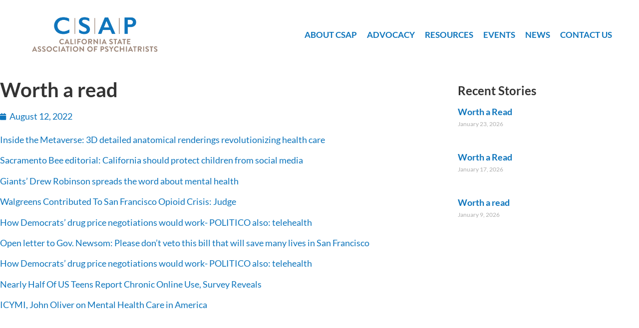

--- FILE ---
content_type: text/css
request_url: https://www.calpsychiatrists.org/wp-content/uploads/elementor/css/post-532.css?ver=1769494656
body_size: 519
content:
.elementor-532 .elementor-element.elementor-element-c9c4977 > .elementor-container > .elementor-column > .elementor-widget-wrap{align-content:center;align-items:center;}.elementor-532 .elementor-element.elementor-element-c9c4977{padding:20px 40px 20px 40px;}.elementor-532 .elementor-element.elementor-element-8344d7a{text-align:start;}.elementor-532 .elementor-element.elementor-element-dcd543c .elementor-menu-toggle{margin:0 auto;}.elementor-532 .elementor-element.elementor-element-dcd543c .elementor-nav-menu .elementor-item{font-size:17px;font-weight:bold;text-transform:uppercase;}.elementor-532 .elementor-element.elementor-element-dcd543c .elementor-nav-menu--main .elementor-item{color:var( --e-global-color-primary );fill:var( --e-global-color-primary );padding-left:0px;padding-right:0px;padding-top:8px;padding-bottom:8px;}.elementor-532 .elementor-element.elementor-element-dcd543c .elementor-nav-menu--main .elementor-item:hover,
					.elementor-532 .elementor-element.elementor-element-dcd543c .elementor-nav-menu--main .elementor-item.elementor-item-active,
					.elementor-532 .elementor-element.elementor-element-dcd543c .elementor-nav-menu--main .elementor-item.highlighted,
					.elementor-532 .elementor-element.elementor-element-dcd543c .elementor-nav-menu--main .elementor-item:focus{color:var( --e-global-color-secondary );fill:var( --e-global-color-secondary );}.elementor-532 .elementor-element.elementor-element-dcd543c .elementor-nav-menu--main:not(.e--pointer-framed) .elementor-item:before,
					.elementor-532 .elementor-element.elementor-element-dcd543c .elementor-nav-menu--main:not(.e--pointer-framed) .elementor-item:after{background-color:var( --e-global-color-secondary );}.elementor-532 .elementor-element.elementor-element-dcd543c .e--pointer-framed .elementor-item:before,
					.elementor-532 .elementor-element.elementor-element-dcd543c .e--pointer-framed .elementor-item:after{border-color:var( --e-global-color-secondary );}.elementor-532 .elementor-element.elementor-element-dcd543c .e--pointer-framed .elementor-item:before{border-width:2px;}.elementor-532 .elementor-element.elementor-element-dcd543c .e--pointer-framed.e--animation-draw .elementor-item:before{border-width:0 0 2px 2px;}.elementor-532 .elementor-element.elementor-element-dcd543c .e--pointer-framed.e--animation-draw .elementor-item:after{border-width:2px 2px 0 0;}.elementor-532 .elementor-element.elementor-element-dcd543c .e--pointer-framed.e--animation-corners .elementor-item:before{border-width:2px 0 0 2px;}.elementor-532 .elementor-element.elementor-element-dcd543c .e--pointer-framed.e--animation-corners .elementor-item:after{border-width:0 2px 2px 0;}.elementor-532 .elementor-element.elementor-element-dcd543c .e--pointer-underline .elementor-item:after,
					 .elementor-532 .elementor-element.elementor-element-dcd543c .e--pointer-overline .elementor-item:before,
					 .elementor-532 .elementor-element.elementor-element-dcd543c .e--pointer-double-line .elementor-item:before,
					 .elementor-532 .elementor-element.elementor-element-dcd543c .e--pointer-double-line .elementor-item:after{height:2px;}.elementor-532 .elementor-element.elementor-element-dcd543c{--e-nav-menu-horizontal-menu-item-margin:calc( 20px / 2 );}.elementor-532 .elementor-element.elementor-element-dcd543c .elementor-nav-menu--main:not(.elementor-nav-menu--layout-horizontal) .elementor-nav-menu > li:not(:last-child){margin-bottom:20px;}.elementor-theme-builder-content-area{height:400px;}.elementor-location-header:before, .elementor-location-footer:before{content:"";display:table;clear:both;}@media(min-width:768px){.elementor-532 .elementor-element.elementor-element-7140d15{width:24.951%;}.elementor-532 .elementor-element.elementor-element-85eaf63{width:74.715%;}}@media(max-width:767px){.elementor-532 .elementor-element.elementor-element-c9c4977{margin-top:0px;margin-bottom:0px;padding:0px 0px 0px 0px;}.elementor-bc-flex-widget .elementor-532 .elementor-element.elementor-element-7140d15.elementor-column .elementor-widget-wrap{align-items:flex-start;}.elementor-532 .elementor-element.elementor-element-7140d15.elementor-column.elementor-element[data-element_type="column"] > .elementor-widget-wrap.elementor-element-populated{align-content:flex-start;align-items:flex-start;}.elementor-532 .elementor-element.elementor-element-7140d15.elementor-column > .elementor-widget-wrap{justify-content:center;}.elementor-532 .elementor-element.elementor-element-8344d7a{text-align:center;}}

--- FILE ---
content_type: text/css
request_url: https://www.calpsychiatrists.org/wp-content/uploads/elementor/css/post-537.css?ver=1769494656
body_size: 545
content:
.elementor-537 .elementor-element.elementor-element-171fcaf:not(.elementor-motion-effects-element-type-background), .elementor-537 .elementor-element.elementor-element-171fcaf > .elementor-motion-effects-container > .elementor-motion-effects-layer{background-color:var( --e-global-color-primary );}.elementor-537 .elementor-element.elementor-element-171fcaf{transition:background 0.3s, border 0.3s, border-radius 0.3s, box-shadow 0.3s;padding:40px 0px 40px 0px;}.elementor-537 .elementor-element.elementor-element-171fcaf > .elementor-background-overlay{transition:background 0.3s, border-radius 0.3s, opacity 0.3s;}.elementor-537 .elementor-element.elementor-element-4121dfb{text-align:start;}.elementor-537 .elementor-element.elementor-element-4121dfb img{max-width:208px;}.elementor-537 .elementor-element.elementor-element-7b7a096 > .elementor-element-populated{margin:0px 0px 0px 0px;--e-column-margin-right:0px;--e-column-margin-left:0px;padding:0px 0px 0px 0px;}.elementor-537 .elementor-element.elementor-element-d246687 .elementor-nav-menu .elementor-item{font-size:16px;font-weight:normal;text-transform:uppercase;line-height:0.6em;}.elementor-537 .elementor-element.elementor-element-d246687 .elementor-nav-menu--main .elementor-item{color:#FFFFFF;fill:#FFFFFF;}.elementor-537 .elementor-element.elementor-element-d246687 .elementor-nav-menu--main .elementor-item:hover,
					.elementor-537 .elementor-element.elementor-element-d246687 .elementor-nav-menu--main .elementor-item.elementor-item-active,
					.elementor-537 .elementor-element.elementor-element-d246687 .elementor-nav-menu--main .elementor-item.highlighted,
					.elementor-537 .elementor-element.elementor-element-d246687 .elementor-nav-menu--main .elementor-item:focus{color:#00ADEE;fill:#00ADEE;}.elementor-537 .elementor-element.elementor-element-d246687 .e--pointer-framed .elementor-item:before{border-width:0px;}.elementor-537 .elementor-element.elementor-element-d246687 .e--pointer-framed.e--animation-draw .elementor-item:before{border-width:0 0 0px 0px;}.elementor-537 .elementor-element.elementor-element-d246687 .e--pointer-framed.e--animation-draw .elementor-item:after{border-width:0px 0px 0 0;}.elementor-537 .elementor-element.elementor-element-d246687 .e--pointer-framed.e--animation-corners .elementor-item:before{border-width:0px 0 0 0px;}.elementor-537 .elementor-element.elementor-element-d246687 .e--pointer-framed.e--animation-corners .elementor-item:after{border-width:0 0px 0px 0;}.elementor-537 .elementor-element.elementor-element-d246687 .e--pointer-underline .elementor-item:after,
					 .elementor-537 .elementor-element.elementor-element-d246687 .e--pointer-overline .elementor-item:before,
					 .elementor-537 .elementor-element.elementor-element-d246687 .e--pointer-double-line .elementor-item:before,
					 .elementor-537 .elementor-element.elementor-element-d246687 .e--pointer-double-line .elementor-item:after{height:0px;}.elementor-537 .elementor-element.elementor-element-6c6bbec .elementor-nav-menu .elementor-item{font-size:16px;font-weight:normal;text-transform:uppercase;line-height:0.6em;}.elementor-537 .elementor-element.elementor-element-6c6bbec .elementor-nav-menu--main .elementor-item{color:#FFFFFF;fill:#FFFFFF;}.elementor-537 .elementor-element.elementor-element-6c6bbec .elementor-nav-menu--main .elementor-item:hover,
					.elementor-537 .elementor-element.elementor-element-6c6bbec .elementor-nav-menu--main .elementor-item.elementor-item-active,
					.elementor-537 .elementor-element.elementor-element-6c6bbec .elementor-nav-menu--main .elementor-item.highlighted,
					.elementor-537 .elementor-element.elementor-element-6c6bbec .elementor-nav-menu--main .elementor-item:focus{color:#00ADEE;fill:#00ADEE;}.elementor-537 .elementor-element.elementor-element-6c6bbec .e--pointer-framed .elementor-item:before{border-width:0px;}.elementor-537 .elementor-element.elementor-element-6c6bbec .e--pointer-framed.e--animation-draw .elementor-item:before{border-width:0 0 0px 0px;}.elementor-537 .elementor-element.elementor-element-6c6bbec .e--pointer-framed.e--animation-draw .elementor-item:after{border-width:0px 0px 0 0;}.elementor-537 .elementor-element.elementor-element-6c6bbec .e--pointer-framed.e--animation-corners .elementor-item:before{border-width:0px 0 0 0px;}.elementor-537 .elementor-element.elementor-element-6c6bbec .e--pointer-framed.e--animation-corners .elementor-item:after{border-width:0 0px 0px 0;}.elementor-537 .elementor-element.elementor-element-6c6bbec .e--pointer-underline .elementor-item:after,
					 .elementor-537 .elementor-element.elementor-element-6c6bbec .e--pointer-overline .elementor-item:before,
					 .elementor-537 .elementor-element.elementor-element-6c6bbec .e--pointer-double-line .elementor-item:before,
					 .elementor-537 .elementor-element.elementor-element-6c6bbec .e--pointer-double-line .elementor-item:after{height:0px;}.elementor-537 .elementor-element.elementor-element-88b3891:not(.elementor-motion-effects-element-type-background), .elementor-537 .elementor-element.elementor-element-88b3891 > .elementor-motion-effects-container > .elementor-motion-effects-layer{background-color:var( --e-global-color-primary );}.elementor-537 .elementor-element.elementor-element-88b3891{transition:background 0.3s, border 0.3s, border-radius 0.3s, box-shadow 0.3s;}.elementor-537 .elementor-element.elementor-element-88b3891 > .elementor-background-overlay{transition:background 0.3s, border-radius 0.3s, opacity 0.3s;}.elementor-537 .elementor-element.elementor-element-d4ab2ec > .elementor-widget-container{padding:40px 0px 040px 0px;}.elementor-537 .elementor-element.elementor-element-d4ab2ec{text-align:center;font-size:16px;color:#FFFFFF;}.elementor-theme-builder-content-area{height:400px;}.elementor-location-header:before, .elementor-location-footer:before{content:"";display:table;clear:both;}@media(max-width:767px){.elementor-537 .elementor-element.elementor-element-4121dfb{text-align:center;}}

--- FILE ---
content_type: text/css
request_url: https://www.calpsychiatrists.org/wp-content/uploads/elementor/css/post-863.css?ver=1769494888
body_size: 69
content:
.elementor-863 .elementor-element.elementor-element-9dfc36c > .elementor-container{max-width:1260px;}.elementor-863 .elementor-element.elementor-element-9dfc36c{padding:20px 0px 100px 0px;}.elementor-863 .elementor-element.elementor-element-f4f321d > .elementor-element-populated{margin:0px 0px 0px 0px;--e-column-margin-right:0px;--e-column-margin-left:0px;padding:0px 50px 0px 0px;}.elementor-863 .elementor-element.elementor-element-4e542f6 .elementor-icon-list-icon{width:14px;}.elementor-863 .elementor-element.elementor-element-4e542f6 .elementor-icon-list-icon i{font-size:14px;}.elementor-863 .elementor-element.elementor-element-4e542f6 .elementor-icon-list-icon svg{--e-icon-list-icon-size:14px;}.elementor-863 .elementor-element.elementor-element-9eb8834{--grid-row-gap:37px;--grid-column-gap:30px;}.elementor-863 .elementor-element.elementor-element-9eb8834 .elementor-post__meta-data span + span:before{content:"///";}.elementor-863 .elementor-element.elementor-element-9eb8834 .elementor-post__title{margin-bottom:6px;}.elementor-863 .elementor-element.elementor-element-9eb8834 .elementor-post__meta-data{margin-bottom:12px;}@media(min-width:768px){.elementor-863 .elementor-element.elementor-element-f4f321d{width:72.019%;}.elementor-863 .elementor-element.elementor-element-5bbda02{width:27.931%;}}